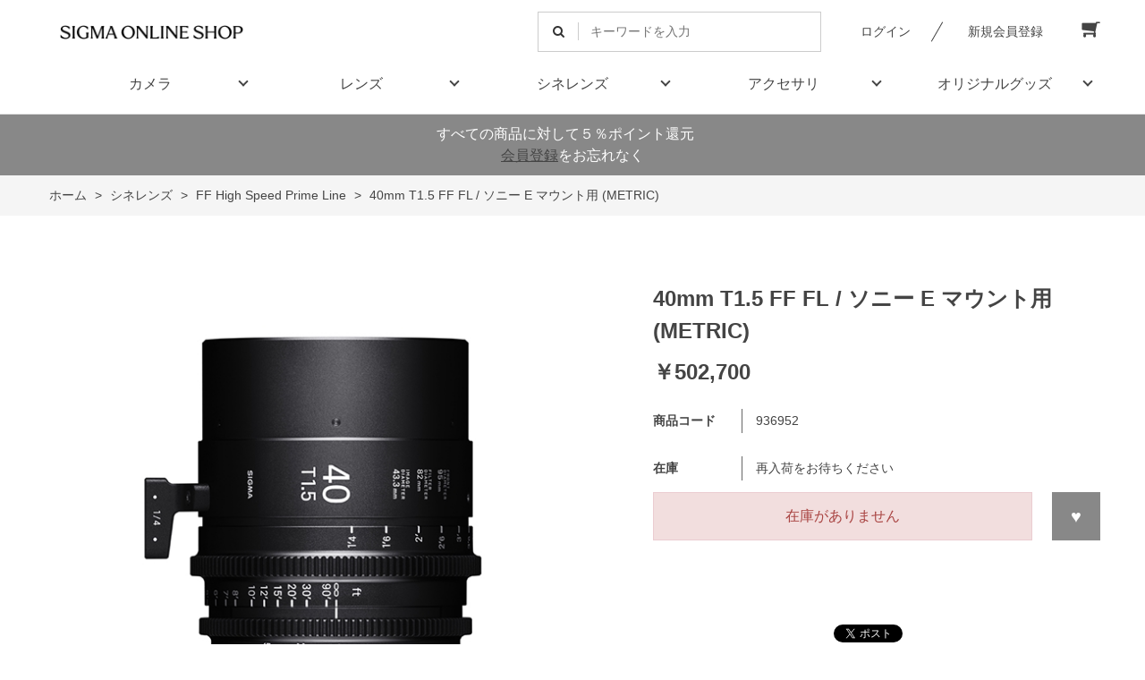

--- FILE ---
content_type: text/html; charset=utf-8
request_url: https://www.sigma-onlineshop.jp/shop/g/g936952/
body_size: 9348
content:
<!DOCTYPE html>
<html data-browse-mode="P" lang="ja" >
<head>
<meta charset="UTF-8">
<title>40mm T1.5 FF FL / ソニー E マウント用 (METRIC): シネレンズ - SIGMAオンラインショップ</title>
<link rel="canonical" href="https://www.sigma-onlineshop.jp/shop/g/g936952/">


<meta name="description" content="SIGMAオンラインショップ - 40mm T1.5 FF FL / ソニー E マウント用 (METRIC)のページです。">
<meta name="keywords" content="936952,40mm T1.5 FF FL / ソニー E マウント用 (METRIC),通販,通信販売,オンラインショップ,買い物,ショッピング">

<meta name="wwwroot" content="" />
<meta name="rooturl" content="https://www.sigma-onlineshop.jp" />
<meta name="viewport" content="width=1200">
<link rel="stylesheet" type="text/css" href="https://ajax.googleapis.com/ajax/libs/jqueryui/1.12.1/themes/ui-lightness/jquery-ui.min.css">
<link rel="stylesheet" type="text/css" href="/css/sys/reset.css">
<link rel="stylesheet" type="text/css" href="/css/sys/base.css">

<link rel="stylesheet" type="text/css" href="/css/sys/base_form.css" >
<link rel="stylesheet" type="text/css" href="/css/sys/base_misc.css" >
<link rel="stylesheet" type="text/css" href="/css/sys/layout.css" >
<link rel="stylesheet" type="text/css" href="/css/sys/block_icon_image.css"  >
<link rel="stylesheet" type="text/css" href="/css/sys/block_common.css" >
<link rel="stylesheet" type="text/css" href="/css/sys/block_customer.css" >
<link rel="stylesheet" type="text/css" href="/css/sys/block_goods.css" >
<link rel="stylesheet" type="text/css" href="/css/sys/block_order.css" >
<link rel="stylesheet" type="text/css" href="/css/sys/block_misc.css" >
<link rel="stylesheet" type="text/css" href="/css/sys/block_store.css" >
<link rel="stylesheet" type="text/css" href="/css/sys/block_no_code_cms.css" >
<script src="https://ajax.googleapis.com/ajax/libs/jquery/3.7.1/jquery.min.js" ></script>
<script src="https://ajax.googleapis.com/ajax/libs/jqueryui/1.14.1/jquery-ui.min.js?ver=20251201" ></script>


    <script src="https://code.jquery.com/jquery-migrate-1.4.1.min.js"></script>

<script src="/lib/jquery.cookie.js" ></script>
<script src="/lib/jquery.balloon.js" ></script>
<script src="/lib/goods/jquery.tile.min.js" ></script>
<script src="/lib/modernizr-custom.js" ></script>
<script src="/js/sys/tmpl.js" ></script>
<script src="/js/sys/msg.js?ver=20240731" ></script>
<script src="/js/sys/sys.js" ></script>
<script src="/js/sys/common.js" ></script>
<script src="/js/sys/search_suggest.js" ></script>
<script src="/js/sys/ui.js" ></script>





<!-- Google Tag Manager -->
<script>(function(w,d,s,l,i){w[l]=w[l]||[];w[l].push({'gtm.start':
new Date().getTime(),event:'gtm.js'});var f=d.getElementsByTagName(s)[0],
j=d.createElement(s),dl=l!='dataLayer'?'&l='+l:'';j.async=true;j.src=
'https://www.googletagmanager.com/gtm.js?id='+i+dl;f.parentNode.insertBefore(j,f);
})(window,document,'script','dataLayer','GTM-TGQX9CR');</script>
<script async src="https://connect.retailor.jp/connect/sigma/js/connect.js"></script>
<!-- End Google Tag Manager -->
<!-- Global site tag (gtag.js) - Google Analytics -->
<script async src="https://www.googletagmanager.com/gtag/js?id=G-3S4Q3RGL7V"></script>
<script>
  const tracking_code = "G-3S4Q3RGL7V";
  window.dataLayer = window.dataLayer || [];
  function gtag(){dataLayer.push(arguments);}
  gtag('js', new Date());
  gtag('config', tracking_code, { send_page_view: false });

window.onload = function(){
  var mailDom = document.getElementsByName('uid');
  var pwdDom = document.getElementsByName('pwd');
  var certDom = document.getElementsByName('cert_key');

  if(!((mailDom.length > 0 && pwdDom.length > 0) || certDom.length > 0)) {
    gtag('config', tracking_code);
  }
};
</script>
<link rel="stylesheet" type="text/css" href="/css/usr/base.css">
<link rel="stylesheet" type="text/css" href="/css/usr/layout.css">
<link rel="stylesheet" type="text/css" href="/css/usr/block.css">
<link rel="stylesheet" type="text/css" href="/css/usr/user.css">
<link rel="stylesheet" type="text/css" href="/css/usr/color.css">
<script src="/js/usr/user.js"></script>
<link rel="stylesheet" type="text/css" href="/css/usr/slick.css">
<script src="/js/usr/slick.min.js"></script>
<link rel="SHORTCUT ICON" href="/favicon.ico">
<link rel="stylesheet" type="text/css" href="https://maxcdn.bootstrapcdn.com/font-awesome/4.7.0/css/font-awesome.min.css">
<!-- etm meta -->
<meta property="etm:device" content="desktop" />
<meta property="etm:page_type" content="goods" />
<meta property="etm:cart_item" content="[]" />
<meta property="etm:attr" content="" />
<meta property="etm:goods_detail" content="{&quot;goods&quot;:&quot;936952&quot;,&quot;category&quot;:&quot;3030&quot;,&quot;name&quot;:&quot;40mm T1.5 FF FL / ソニー E マウント用 (METRIC)&quot;,&quot;variation_name1&quot;:&quot;&quot;,&quot;variation_name2&quot;:&quot;&quot;,&quot;item_code&quot;:&quot;&quot;,&quot;backorder_fg&quot;:&quot;&quot;,&quot;s_dt&quot;:&quot;&quot;,&quot;f_dt&quot;:&quot;&quot;,&quot;release_dt&quot;:&quot;&quot;,&quot;regular&quot;:&quot;&quot;,&quot;set_fg&quot;:&quot;0&quot;,&quot;stock_status&quot;:&quot;0&quot;,&quot;price&quot;:&quot;502700&quot;,&quot;sale_fg&quot;:&quot;false&quot;,&quot;brand&quot;:&quot;&quot;,&quot;brand_name&quot;:&quot;&quot;,&quot;category_name&quot;:&quot;FF High Speed Prime Line&quot;,&quot;category_code1&quot;:&quot;30&quot;,&quot;category_name1&quot;:&quot;シネレンズ&quot;,&quot;category_code2&quot;:&quot;3030&quot;,&quot;category_name2&quot;:&quot;FF High Speed Prime Line&quot;,&quot;category_code3&quot;:&quot;3030&quot;,&quot;category_name3&quot;:&quot;FF High Speed Prime Line&quot;,&quot;category_code4&quot;:&quot;3030&quot;,&quot;category_name4&quot;:&quot;FF High Speed Prime Line&quot;}" />
<meta property="etm:goods_keyword" content="[{&quot;goods&quot;:&quot;936952&quot;,&quot;stock&quot;:&quot;(METRIC)&quot;},{&quot;goods&quot;:&quot;936952&quot;,&quot;stock&quot;:&quot;/&quot;},{&quot;goods&quot;:&quot;936952&quot;,&quot;stock&quot;:&quot;40MM&quot;},{&quot;goods&quot;:&quot;936952&quot;,&quot;stock&quot;:&quot;936952&quot;},{&quot;goods&quot;:&quot;936952&quot;,&quot;stock&quot;:&quot;EMOUNT&quot;},{&quot;goods&quot;:&quot;936952&quot;,&quot;stock&quot;:&quot;E-MOUNT&quot;},{&quot;goods&quot;:&quot;936952&quot;,&quot;stock&quot;:&quot;FF&quot;},{&quot;goods&quot;:&quot;936952&quot;,&quot;stock&quot;:&quot;FL&quot;},{&quot;goods&quot;:&quot;936952&quot;,&quot;stock&quot;:&quot;HIGH&quot;},{&quot;goods&quot;:&quot;936952&quot;,&quot;stock&quot;:&quot;LINE&quot;},{&quot;goods&quot;:&quot;936952&quot;,&quot;stock&quot;:&quot;METRIC&quot;},{&quot;goods&quot;:&quot;936952&quot;,&quot;stock&quot;:&quot;PRIME&quot;},{&quot;goods&quot;:&quot;936952&quot;,&quot;stock&quot;:&quot;SONY&quot;},{&quot;goods&quot;:&quot;936952&quot;,&quot;stock&quot;:&quot;SPEED&quot;},{&quot;goods&quot;:&quot;936952&quot;,&quot;stock&quot;:&quot;T1.5&quot;}]" />
<meta property="etm:goods_event" content="[]" />
<meta property="etm:goods_genre" content="[]" />

<meta name="twitter:card" content="summary_large_image">
<meta name="twitter:site" content="@ecbeing" />
<script>
  (function(d) {
    var config = {
      kitId: 'fme5cty',
      scriptTimeout: 3000,
      async: true
    },
    h=d.documentElement,t=setTimeout(function(){h.className=h.className.replace(/\bwf-loading\b/g,"")+" wf-inactive";},config.scriptTimeout),tk=d.createElement("script"),f=false,s=d.getElementsByTagName("script")[0],a;h.className+=" wf-loading";tk.src='https://use.typekit.net/'+config.kitId+'.js';tk.async=true;tk.onload=tk.onreadystatechange=function(){a=this.readyState;if(f||a&&a!="complete"&&a!="loaded")return;f=true;clearTimeout(t);try{Typekit.load(config)}catch(e){}};s.parentNode.insertBefore(tk,s)
  })(document);
</script>




<!-- etm meta -->

<script src="/js/sys/goods_ajax_bookmark.js"></script>
<script src="/js/sys/goods_ajax_quickview.js"></script>










</head>
<body class="page-goods" >




<div class="wrapper">
	
		
		
				<!-- header -->
<div class="header-pt1" id="header-wrapper">
<header id="header" class="pane-header">
	<div class="container">
		<div class="block-header-logo">
			<a class="block-header-logo--link" href="/shop"><img class="block-header-logo--img" alt="sitelogo" src="/img/usr/common/sitelogo.gif"></a>
		</div>
		<div class="block-headernav">
			<div class="block-global-search">
				<form name="frmSearch" method="get" action="/shop/goods/search.aspx">
					<input type="hidden" name="search" value="x">
					<input class="block-global-search--keyword js-suggest-search" type="text" value="" tabindex="1" id="keyword" placeholder="キーワードを入力" title="商品を検索する" name="keyword" data-suggest-submit="on" autocomplete="off">
					<button class="block-global-search--submit btn btn-default" type="submit" tabindex="1" name="search" value="search"><i class="fa fa-search" aria-hidden="true"></i></button>
				</form>
			</div>
			<ul class="block-headernav--item-list">
				<li class="block-headernav--login"><a href="/shop/customer/menu.aspx" class="text-hover-color">ログイン</a></li>
				<li class="block-headernav--entry"><a href="/shop/customer/entry.aspx" class="text-hover-color">新規会員登録</a></li>
				<li class="block-headernav--cart"><a href="/shop/cart/cart.aspx" class="text-hover-color"><span class="block-headernav--cart-count js-cart-count bg-color" style="display: inline;"></span><i class="fa fa-shopping-cart" aria-hidden="true"></i></a></li>
			</ul>
		</div>
	</div>
	<!-- nav -->
	<nav class="pane-globalnav">
		<div class="container">
			<div class="block-globalnav">
				<ul class="block-globalnav--item-list">
					<li class="js-animation-hover">
						<a href="https://www.sigma-onlineshop.jp/shop/c/c10/">カメラ</a>
						<div class="block-globalnav-menu">
							<div class="inner">
								<div class="menu-col-inner">
									<div class="menu-col">
										<div class="menu-block">
											<div class="js-dynamic-category" data-category="10"></div>
										</div>
									</div>
								</div>
							</div>
						</div>
					</li>
					<li class="js-animation-hover">
						<a href="#">レンズ</a>
						<div class="block-globalnav-menu">
							<div class="inner">
								<div class="menu-col-inner">
									<div class="menu-col">
										<div class="menu-block">
											<div class="js-dynamic-category" data-category="20"></div>
										</div>
									</div>
								</div>
							</div>
						</div>
					</li>
					<li class="js-animation-hover">
						<a href="#">シネレンズ</a>
						<div class="block-globalnav-menu">
							<div class="inner">
								<div class="menu-col-inner">
									<div class="menu-col">
										<div class="menu-block">
											<div class="js-dynamic-category" data-category="30"></div>
										</div>
									</div>
								</div>
							</div>
						</div>
					</li>
					<li class="js-animation-hover">
						<a href="#">アクセサリ</a>
						<div class="block-globalnav-menu">
							<div class="inner">
								<div class="menu-col-inner">
									<div class="menu-col">
										<div class="menu-block">
											<div class="js-dynamic-category" data-category="40"></div>
										</div>
									</div>
								</div>
							</div>
						</div>
					</li>
					<li class="js-animation-hover">
						<a href="#">オリジナルグッズ</a>
						<div class="block-globalnav-menu">
							<div class="inner">
								<div class="menu-col-inner">
									<div class="menu-col">
										<div class="menu-block">
											<div class="js-dynamic-category" data-category="70"></div>
										</div>
									</div>
								</div>
							</div>
						</div>
					</li>
				</ul>
			</div>
		</div>
	</nav>
	<!-- nav -->
</header>
</div>
<div id="header-news"><p>すべての商品に対して５％ポイント還元&nbsp;&nbsp;&nbsp;&nbsp;<br><a href=https://sigma-onlineshop.jp/shop/customer/entry.aspx target=_blank>会員登録</a>をお忘れなく</p></div>
<!-- header -->

				
					
				
		
	
	
<div class="pane-topic-path">
	<div class="container">
		<div class="block-topic-path">
	<ul class="block-topic-path--list" id="bread-crumb-list" itemscope itemtype="https://schema.org/BreadcrumbList">
		<li class="block-topic-path--category-item block-topic-path--item__home" itemscope itemtype="https://schema.org/ListItem" itemprop="itemListElement">
	<a href="https://www.sigma-onlineshop.jp/shop/default.aspx" itemprop="item">
		<span itemprop="name">ホーム</span>
	</a>
	<meta itemprop="position" content="1" />
</li>

<li class="block-topic-path--category-item" itemscope itemtype="https://schema.org/ListItem" itemprop="itemListElement">
	&gt;
	<a href="https://www.sigma-onlineshop.jp/shop/c/c30/" itemprop="item">
		<span itemprop="name">シネレンズ</span>
	</a>
	<meta itemprop="position" content="2" />
</li>


<li class="block-topic-path--category-item" itemscope itemtype="https://schema.org/ListItem" itemprop="itemListElement">
	&gt;
	<a href="https://www.sigma-onlineshop.jp/shop/c/c3030/" itemprop="item">
		<span itemprop="name">FF High Speed Prime Line</span>
	</a>
	<meta itemprop="position" content="3" />
</li>


<li class="block-topic-path--category-item block-topic-path--item__current" itemscope itemtype="https://schema.org/ListItem" itemprop="itemListElement">
	&gt;
	<a href="https://www.sigma-onlineshop.jp/shop/g/g936952/" itemprop="item">
		<span itemprop="name">40mm T1.5 FF FL / ソニー E マウント用 (METRIC)</span>
	</a>
	<meta itemprop="position" content="4" />
</li>


	</ul>

</div>
	</div>
</div>
<div class="pane-contents">
<div class="container">
<main class="pane-main">
<link rel="stylesheet" type="text/css" href="/css/usr/slick.css">
<script src="/js/usr/slick.min.js"></script>
<link rel="stylesheet" href="/lib/jquery.bxslider.css">
<script src="/lib/jquery.bxslider.min.js" defer></script>
<script src="/js/sys/color_variation_goods_images.js" defer></script>

<div class="block-goods-detail">
	<div class="pane-goods-header">

		<div class="block-goods-detail--promotion-freespace">
			
		</div>

		<input type="hidden" value="" id="hidden_variation_group">
		<input type="hidden" value="0" id="variation_design_type">
		<input type="hidden" value="936952" id="hidden_goods">
		<input type="hidden" value="40mm T1.5 FF FL / ソニー E マウント用 (METRIC)" id="hidden_goods_name">
		<input type="hidden" value="161ed976d00df2b3781b3f01cf60b61b72ebab3a1daefb623a4cd037a8e18fc2" id="js_crsirefo_hidden">
		
	</div>

	<div class="pane-goods-left-side" id="gallery">
		<div class="block-src-l">

			<a name="936952" title="40mm T1.5 FF FL / ソニー E マウント用 (METRIC)">


		<div class="js-goods-detail-goods-slider">
			
				<figure><img src="/img/goods/L/936952_a1be1f9b8f4741e48504deedbd6cebe6.jpg" alt="40mm T1.5 FF FL / ソニー E マウント用 (METRIC)" class="block-src-l--image"></figure>
			
			
			
			
			
			
			
			
			
			
			
			
			
			
			
		</div>

			</a>


			<div>※写真は CANON EF  mount ft用となります</div>

		</div>


	<div class="block-goods-detail--color-variation-goods-thumbnail-form">
		<div class="block-goods-gallery block-goods-detail--color-variation-goods-thumbnail-images" id="gallery">
			<ul class="js-goods-detail-gallery-slider">
			<li class="block-goods-gallery--src-l">
				<a href="/img/goods/L/936952_a1be1f9b8f4741e48504deedbd6cebe6.jpg" name="936952" title="40mm T1.5 FF FL / ソニー E マウント用 (METRIC):※写真は CANON EF  mount ft用となります" >
					<figure class="img-center"><img src="/img/goods/L/936952_a1be1f9b8f4741e48504deedbd6cebe6.jpg" alt="40mm T1.5 FF FL / ソニー E マウント用 (METRIC)" ></figure>
				</a>
			</li>


					</div>
				</ul>
				<div class="block-goods-detail--color-variation-goods-thumbnail-control">
					<div class="color-variation-prev"></div>
					<div class="color-variation-next"></div>
				</div>
			</div>



			

	




		<dl class="block-goods-comment1">
			<dd>フルフレーム対応。ハイエンド・プライムセットを凌ぐ高画質かつコンパクトなサイズ感。</dd>
		</dl>






	</div>
	<div class="pane-goods-right-side">
	<form name="frm" method="GET" action="/shop/cart/cart.aspx">

		<ul class="block-goods-sns">
			<li class="block-goods-sns--twitter"><a href="http://twitter.com/share" class="twitter-share-button" data-count="vertical" data-text="" data-via="" data-related="" data-url="" data-lang="ja">Tweet</a>
<script type="text/javascript">
document.addEventListener('DOMContentLoaded', function(){
  jQuery('.twitter-share-button').append('<script id="twitter_script" type="text/javascript" src="//platform.twitter.com/widgets.js" charset="UTF-8" />');
});
</script></li>
			<li class="block-goods-sns--facebook"></li>
			<li class="block-goods-sns--mixi"></li>
		</ul>



		<div class="block-goods-name">
			<h1 class="h1 block-goods-name--text js-enhanced-ecommerce-goods-name">40mm T1.5 FF FL / ソニー E マウント用 (METRIC)</h1>
		</div>
		<div class="block-goods-price">

	
	
			<div class="block-goods-price--price price js-enhanced-ecommerce-goods-price">
				￥502,700
			</div>
	
		
			<div class="block-goods-price--net-price net-price">税抜 ￥457,000</div>
		
	
	
			

			
		</div>

		<dl class="goods-detail-description block-goods-code">
			<dt>商品コード</dt>
			<dd id="spec_goods">936952</dd>
		</dl>















	



		<dl class="goods-detail-description block-goods-stock">
			<dt>在庫</dt>
			<dd id="spec_stock_msg">再入荷をお待ちください</dd>
		</dl>










	
		
	
	
		
			<div class="block-no-stock">
	<div class="block-no-stock--message">在庫がありません</div>
</div>

		
	
	
	
	





		<div class="block-contact-about-goods">
	<a class="block-contact-about-goods--btn btn btn-default" href="/shop/contact/contact.aspx?goods=936952&amp;subject_id=00000001">この商品について問い合わせる</a>
</div>



		<div class="block-goods-favorite">

    <a class="block-goods-favorite--btn btn btn-default js-animation-bookmark js-enhanced-ecommerce-goods-bookmark" href="https://www.sigma-onlineshop.jp/shop/customer/bookmark.aspx?goods=936952&crsirefo_hidden=161ed976d00df2b3781b3f01cf60b61b72ebab3a1daefb623a4cd037a8e18fc2">お気に入りに登録する</a>

</div>
		<div id="cancel-modal" data-title="お気に入りの解除" style="display:none;">
    <div class="modal-body">
        <p>お気に入りを解除しますか？</p>
    </div>
    <div class="modal-footer">
        <input type="button" name="btncancel" class="btn btn-secondary" value="キャンセル">
        <a class="btn btn-primary block-goods-favorite-cancel--btn js-animation-bookmark js-modal-close">OK</a>
        <div class="bookmarkmodal-option">
            <a class="btn btn-secondary" href="/shop/customer/bookmark_guest.aspx">お気に入り一覧へ</a>
        </div>
    </div>
</div>


	</form>
	</div>
	<div class="pane-goods-center">








		
		
	</div>
	<div class="pane-goods-footer">
		<div class="block-goods-footer-cart">

			<form name="frm" method="GET" action="/shop/cart/cart.aspx">
				
				<div>
	 
					
				</div> 
			</form>



		<div class="block-contact-about-goods">
	<a class="block-contact-about-goods--btn btn btn-default" href="/shop/contact/contact.aspx?goods=936952&amp;subject_id=00000001">この商品について問い合わせる</a>
</div>




		<div class="block-goods-favorite">

    <a class="block-goods-favorite--btn btn btn-default js-animation-bookmark js-enhanced-ecommerce-goods-bookmark" href="https://www.sigma-onlineshop.jp/shop/customer/bookmark.aspx?goods=936952&crsirefo_hidden=161ed976d00df2b3781b3f01cf60b61b72ebab3a1daefb623a4cd037a8e18fc2">お気に入りに登録する</a>

</div>

		</div>




		<div class="block-accessory-list">
			<h2 class="block-accessory-list--name">付属アクセサリー</h2>
<div class="block-accessory-list--list" id="block_of_recommend">
	
	


<ul class="block-thumbnail-t">
<li>
<dl class="block-thumbnail-t--goods js-enhanced-ecommerce-item">
	<dt class="block-thumbnail-t--goods-image ">

		<a href="/shop/g/g929879/" title="REAR CAP LCR-SE Ⅱ" class="js-enhanced-ecommerce-image"><figure class="img-center"><img alt="REAR CAP LCR-SE Ⅱ" src="/img/goods/S/929879_778959c3f6ca4ad2a07fe45e3785edcd.jpg" ></figure></a>

	</dt>
	<dd class="block-thumbnail-t--goods-description">

		<div class="block-thumbnail-t--goods-name"><a href="/shop/g/g929879/" title="REAR CAP LCR-SE Ⅱ" class="js-enhanced-ecommerce-goods-name" data-category="レンズリアキャップ(408020)" data-category1="アクセサリー(40)" data-category2="キャップ(4080)" data-category3="レンズリアキャップ(408020)"data-category4="レンズリアキャップ(408020)"  data-brand="">REAR CAP LCR-SE Ⅱ</a></div>

		

		<div class="block-thumbnail-t--price-infos">
			
			<div class="block-thumbnail-t--price-items">
					<div class="block-thumbnail-t--price price js-enhanced-ecommerce-goods-price">￥440</div>

	
					<div class="block-thumbnail-t--net-price net-price">税抜 ￥400</div>
	

			
			</div>
		</div>

	</dd>
</dl>
<dl class="block-thumbnail-t--goods js-enhanced-ecommerce-item">
	<dt class="block-thumbnail-t--goods-image ">

		<a href="/shop/g/g933319/" title="LENS SUPPORT FOOT SF-31" class="js-enhanced-ecommerce-image"><figure class="img-center"><img alt="LENS SUPPORT FOOT SF-31" src="/img/goods/S/933319_4eb11661def8422c84e82db558369058.jpg" ></figure></a>

	</dt>
	<dd class="block-thumbnail-t--goods-description">

		<div class="block-thumbnail-t--goods-name"><a href="/shop/g/g933319/" title="LENS SUPPORT FOOT SF-31" class="js-enhanced-ecommerce-goods-name" data-category="シネレンズアクセサリー(409040)" data-category1="アクセサリー(40)" data-category2="その他(4090)" data-category3="シネレンズアクセサリー(409040)"data-category4="シネレンズアクセサリー(409040)"  data-brand="">LENS SUPPORT FOOT SF-31</a></div>

		

		<div class="block-thumbnail-t--price-infos">
			
			<div class="block-thumbnail-t--price-items">
					<div class="block-thumbnail-t--price price js-enhanced-ecommerce-goods-price">￥3,960</div>

	
					<div class="block-thumbnail-t--net-price net-price">税抜 ￥3,600</div>
	

			
			</div>
		</div>

	</dd>
</dl>

</li>

</ul>



	
</div><h2 class="block-accessory-list--name">別売アクセサリー</h2>
<div class="block-accessory-list--list" id="block_of_recommend">
	
	


<ul class="block-thumbnail-t">
<li>
<dl class="block-thumbnail-t--goods js-enhanced-ecommerce-item">
	<dt class="block-thumbnail-t--goods-image ">

		<a href="/shop/g/g936471/" title="SF EXTENDER SF-E1" class="js-enhanced-ecommerce-image"><figure class="img-center"><img alt="SF EXTENDER SF-E1" src="/img/goods/S/936471_2963c5ee3e7f45d1af579b8963a4c55a.jpg" ></figure></a>

	</dt>
	<dd class="block-thumbnail-t--goods-description">

		<div class="block-thumbnail-t--goods-name"><a href="/shop/g/g936471/" title="SF EXTENDER SF-E1" class="js-enhanced-ecommerce-goods-name" data-category="シネレンズアクセサリー(409040)" data-category1="アクセサリー(40)" data-category2="その他(4090)" data-category3="シネレンズアクセサリー(409040)"data-category4="シネレンズアクセサリー(409040)"  data-brand="">SF EXTENDER SF-E1</a></div>

		

		<div class="block-thumbnail-t--price-infos">
			
			<div class="block-thumbnail-t--price-items">
					<div class="block-thumbnail-t--price price js-enhanced-ecommerce-goods-price">￥4,400</div>

	
					<div class="block-thumbnail-t--net-price net-price">税抜 ￥4,000</div>
	

			
			</div>
		</div>

	</dd>
</dl>
<dl class="block-thumbnail-t--goods js-enhanced-ecommerce-item">
	<dt class="block-thumbnail-t--goods-image ">

		<a href="/shop/g/g937133/" title="POLYMER MULTI-CASE PMC-005" class="js-enhanced-ecommerce-image"><figure class="img-center"><img alt="POLYMER MULTI-CASE PMC-005" src="/img/goods/S/937133_be23713f775d4f14852eeb59ba977786.jpg" ></figure></a>

	</dt>
	<dd class="block-thumbnail-t--goods-description">

		<div class="block-thumbnail-t--goods-name"><a href="/shop/g/g937133/" title="POLYMER MULTI-CASE PMC-005" class="js-enhanced-ecommerce-goods-name" data-category="シネレンズアクセサリー(409040)" data-category1="アクセサリー(40)" data-category2="その他(4090)" data-category3="シネレンズアクセサリー(409040)"data-category4="シネレンズアクセサリー(409040)"  data-brand="">POLYMER MULTI-CASE PMC-005</a></div>

		

		<div class="block-thumbnail-t--price-infos">
			
			<div class="block-thumbnail-t--price-items">
					<div class="block-thumbnail-t--price price js-enhanced-ecommerce-goods-price">￥79,200</div>

	
					<div class="block-thumbnail-t--net-price net-price">税抜 ￥72,000</div>
	

			
			</div>
		</div>

	</dd>
</dl>

</li>

</ul>



	
</div>
		</div>

	</div>
</div>


<link rel="stylesheet" type="text/css" href="/lib/swiper-bundle.min.css">
<script src="/lib/swiper-bundle.min.js"></script>







<div id="goodsdetail_itemhistory" data-currentgoods="936952"></div>
<script src="/js/sys/goodsdetail_itemhistory.js" defer></script>

<script type="application/ld+json">
{
   "@context":"http:\/\/schema.org\/",
   "@type":"Product",
   "name":"40mm T1.5 FF FL \u002f ソニー E マウント用 (METRIC)",
   "image":"https:\u002f\u002fwww.sigma-onlineshop.jp\u002fimg\u002fgoods\u002fS\u002f936952_c09f5efe15f04721a5ecd9404e127b50.jpg",
   "description":"",
   "mpn":"936952",
   "offers":{
      "@type":"Offer",
      "price":502700,
      "priceCurrency":"JPY",
      "availability":"http:\/\/schema.org\/OutOfStock"
   }
}
</script>

<!-- ReviCo -->
<input type="hidden" id="revico-review-zone-islogin" value="0">
<!-- End ReviCo -->
</main>
</div>
</div>
	
			
		<footer class="pane-footer">
			<div class="container">
				<p id="footer_pagetop" class="block-page-top"><a href="#header"></a></p>
				
				
						

<!-- footer -->
<div class="footer-pt1">
<div id="pane-footer-link">
	<div class="container">
		<div class="inner">
			<div><a href="/shop/pages/guide.aspx" class="text-hover-color"><span>ご利用ガイド</span></a></div>
			<div><a href="/shop/pages/faq.aspx" class="text-hover-color"><span>よくあるご質問</span></a></div>
			<div><a href="/shop/pages/guide.aspx#guide_07" class="text-hover-color"><span>ポイントについて</span></a></div>
			<div><a href="/shop/contact/contact.aspx" class="text-hover-color"><span>お問い合わせ</span></a></div>
			<div><a href="/shop/pages/msf.aspx" class="text-hover-color"><span>国境なき医師団</span></a></div>
		</div>
	</div>
</div>
<footer class="pane-footer bg-color">
	<div class="container">
		<p id="footer_pagetop" class="block-page-top bg-color"><a href="#"></a></p>
		<div id="footernav" class="block-footernav">
			<ul class="block-footernav--item-list">
				<li><a href="https://www.sigma-global.com/jp/privacy-policy/" target="_blank" >プライバシーポリシー</a></li>
				<li><a href="/shop/pages/company.aspx">会社概要</a></li>
				<li><a href="/shop/pages/law.aspx">特定商取引法に基づく表示</a></li>
			</ul>
			<ul class="block-footernav--sns-list">
				<li><a href="https://www.instagram.com/sigma_japan" target="_blank" class="instagram">Instagram</a></li>
				<li><a href="https://www.facebook.com/sigmajapan/" target="_blank" class="facebook">Facebook</a></li>
				<li><a href="https://x.com/sigma_japan" target="_blank" class="X">X</a></li>
				<li><a href="https://www.youtube.com/channel/UCB0JW9gFBGczQ0RmkkDVhwQ" target="_blank" class="youtube">Youtube</a></li>
			</ul>
		</div>
		<p id="copyright" class="block-copyright">Copyright &copy; SIGMA Corporation. All rights reserved.</p>
	</div>
</footer>
</div>
<!-- footer -->
				
			</div>
		</footer>
	
</div>
<!-- Google Tag Manager (noscript) -->
<noscript><iframe src="https://www.googletagmanager.com/ns.html?id=GTM-TGQX9CR"
height="0" width="0" style="display:none;visibility:hidden"></iframe></noscript>
<!-- End Google Tag Manager (noscript) -->
<!-- ReviCo-Tracking-Tag START -->
<input type="hidden" id="revico-tenant-id" value="68239a18-cb62-43e6-8d08-647e590781dc">
<input type="hidden" id="revico-front-domain" value="show.revico.jp">
<script class="revico-tracking" type="text/javascript" src="https://show.revico.jp/providejs/revico_tracking.js" data-revico-tenantid="68239a18-cb62-43e6-8d08-647e590781dc" defer></script>
<!-- ReviCo-Tracking-Tag END -->
<!-- ReviCo商品自動登録 -->
<script type="application/json" id="revico-productmaster-data"></script>
<script>
(function() {
  var revico_productmaster_data = {
    "productCd":"936952",
    "productName":"40mm T1.5 FF FL / ソニー E マウント用 (METRIC)",
    "productImageUrl":"https://www.sigma-onlineshop.jp/img/goods/L/936952_a1be1f9b8f4741e48504deedbd6cebe6.jpg",
    "productPageUrl":"https://www.sigma-onlineshop.jp/shop/g/g936952/",
    "variationGroup":"936952",
    "variationName1": "",
    "variationName2": "",
    "unitPrice": "",
    "jan": "0085126936952",
    "attributes":[
      {
        "productAttributeCd":"3030",
        "displayName":"FF High Speed Prime Line",
        "attributeGroup":"カテゴリ"
      }
    ],
    "reviewTarget": "true",
    "tenantId":jQuery('#revico-tenant-id').val(),
    "categoryCd":"sigma"
  };
  document.querySelector('#revico-productmaster-data').textContent = JSON.stringify(revico_productmaster_data);
})();
</script>
<!-- End ReviCo商品自動登録 -->
<!-- ReviCo -->
<script>
(function() {
    jQuery('.block-goods-name--text').after('<div data-revico-goods="936952" data-revico-layout="goods-starsimple" style="display:none;"></div>');
    var comment_tag = 'goods-comment';
    if (jQuery('#revico-review-zone-islogin').val() == '1') {
        comment_tag = 'goods-comment-login';
    }
    var html ='';
    html += '<div data-revico-goods="" data-revico-layout="goods-stargraph" style="display:none;"></div>';
    html += '<div class="revico-star-all revico-star-graph-design" data-revico-hidden-id="hidden_goods" data-revico-product-attr="data-revico-goods" data-revico-tenantid="' + jQuery('#revico-tenant-id').val() + '" style="display:none;"></div>';
    html += '<script type="text/javascript" src="https://' + jQuery('#revico-front-domain').val() + '/providejs/star.js" defer><\/script>';
    html += '<div id="revico-review-comment" class="revico-comment" data-revico-hidden-id="hidden_goods" data-revico-product-attr="" data-revico-product-prop-attr="" data-revico-layout="' + comment_tag + '" data-revico-tenantid="' + jQuery('#revico-tenant-id').val() +  '" style="display:none;"></div>';
    html += '<script type="text/javascript" src="https://' + jQuery('#revico-front-domain').val() + '/providejs/comment.js" defer><\/script>';
    jQuery('#revico-review-zone-islogin').after(html);
})();
</script>
<!-- End ReviCo -->


</body>
</html>


--- FILE ---
content_type: text/html; charset=utf-8
request_url: https://www.sigma-onlineshop.jp/shop/js/category.aspx?category=10
body_size: 124
content:

<ul class="block-dynamic-category--body">

	
	<li class="block-dynamic-category--row">
		<a href="/shop/c/c1010/">
			
			<span>レンズ交換式デジタルカメラ</span>
		</a>
	</li>
	

	

</ul>



--- FILE ---
content_type: text/html; charset=utf-8
request_url: https://www.sigma-onlineshop.jp/shop/js/category.aspx?category=20
body_size: 144
content:

<ul class="block-dynamic-category--body">

	
	<li class="block-dynamic-category--row">
		<a href="/shop/c/c2010/">
			
			<span>ミラーレスカメラ用交換レンズ</span>
		</a>
	</li>
	

	
	<li class="block-dynamic-category--row">
		<a href="/shop/c/c2020/">
			
			<span>一眼レフカメラ用交換レンズ</span>
		</a>
	</li>
	

</ul>



--- FILE ---
content_type: text/html; charset=utf-8
request_url: https://www.sigma-onlineshop.jp/shop/js/category.aspx?category=30
body_size: 108
content:

<ul class="block-dynamic-category--body">

	
	<li class="block-dynamic-category--row">
		<a href="/shop/c/c3010/">
			
			<span>FF Zoom Line</span>
		</a>
	</li>
	

	
	<li class="block-dynamic-category--row">
		<a href="/shop/c/c3020/">
			
			<span>High Speed Zoom Line</span>
		</a>
	</li>
	

	
	<li class="block-dynamic-category--row">
		<a href="/shop/c/c3030/">
			
			<span>FF High Speed Prime Line</span>
		</a>
	</li>
	

	
	<li class="block-dynamic-category--row">
		<a href="/shop/c/c3040/">
			
			<span>FF Classic Prime Line</span>
		</a>
	</li>
	

</ul>

